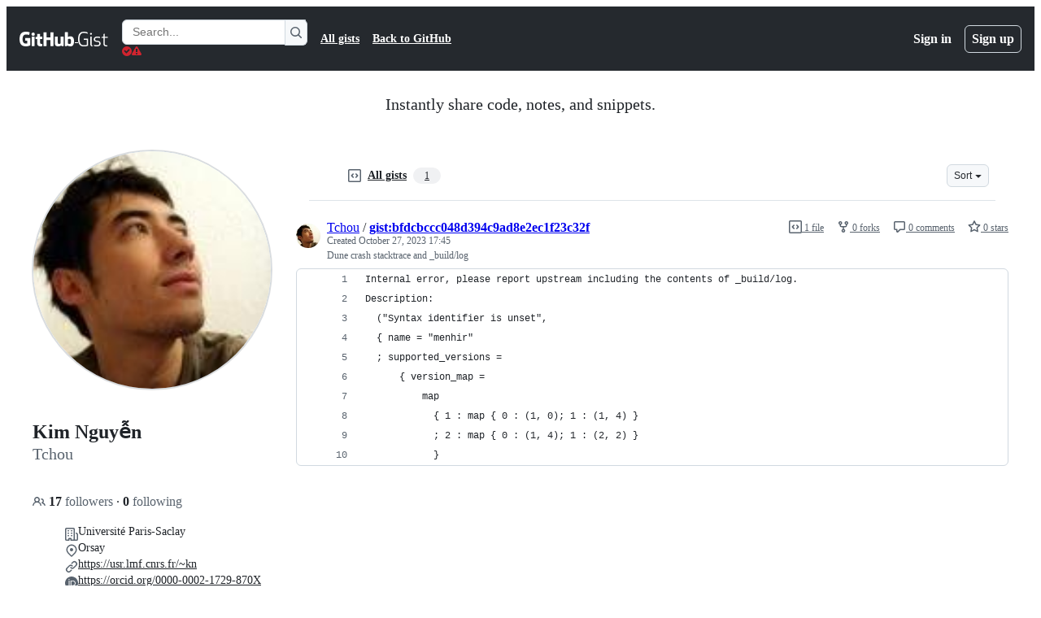

--- FILE ---
content_type: application/javascript
request_url: https://github.githubassets.com/assets/element-registry-e51576172a3b.js
body_size: 9859
content:
"use strict";(globalThis.webpackChunk_github_ui_github_ui=globalThis.webpackChunk_github_ui_github_ui||[]).push([[44487],{39595:(e,t,a)=>{let n;a.d(t,{CF:()=>u,p_:()=>q,FB:()=>p,Se:()=>A,aC:()=>j,zV:()=>$});let i=new WeakSet,r=new WeakMap;function l(e=document){if(r.has(e))return r.get(e);let t=!1,a=new MutationObserver(e=>{for(let t of e)if("attributes"===t.type&&t.target instanceof Element)c(t.target);else if("childList"===t.type&&t.addedNodes.length)for(let e of t.addedNodes)e instanceof Element&&o(e)});a.observe(e,{childList:!0,subtree:!0,attributeFilter:["data-action"]});let n={get closed(){return t},unsubscribe(){t=!0,r.delete(e),a.disconnect()}};return r.set(e,n),n}function o(e){for(let t of e.querySelectorAll("[data-action]"))c(t);e instanceof Element&&e.hasAttribute("data-action")&&c(e)}function s(e){let t=e.currentTarget;for(let a of d(t))if(e.type===a.type){let n=t.closest(a.tag);i.has(n)&&"function"==typeof n[a.method]&&n[a.method](e);let r=t.getRootNode();if(r instanceof ShadowRoot&&i.has(r.host)&&r.host.matches(a.tag)){let t=r.host;"function"==typeof t[a.method]&&t[a.method](e)}}}function*d(e){for(let t of(e.getAttribute("data-action")||"").trim().split(/\s+/)){let e=t.lastIndexOf(":"),a=Math.max(0,t.lastIndexOf("#"))||t.length;yield{type:t.slice(0,e),tag:t.slice(e+1,a),method:t.slice(a+1)||"handleEvent"}}}function c(e){for(let t of d(e))e.addEventListener(t.type,s)}function p(e,t){let a=e.tagName.toLowerCase();if(e.shadowRoot){for(let n of e.shadowRoot.querySelectorAll(`[data-target~="${a}.${t}"]`))if(!n.closest(a))return n}for(let n of e.querySelectorAll(`[data-target~="${a}.${t}"]`))if(n.closest(a)===e)return n}let b=e=>String("symbol"==typeof e?e.description:e).replace(/([A-Z]($|[a-z]))/g,"-$1").replace(/--/g,"-").replace(/^-|-$/,"").toLowerCase(),m=(e,t="property")=>{let a=b(e);if(!a.includes("-"))throw new DOMException(`${t}: ${String(e)} is not a valid ${t} name`,"SyntaxError");return a},h="attr";function u(e,t){E(e,h).add(t)}let g=new WeakSet;function P(e,t){if(g.has(e))return;g.add(e);let a=Object.getPrototypeOf(e),n=a?.constructor?.attrPrefix??"data-";for(let i of(t||(t=E(a,h)),t)){let t=e[i],a=m(`${n}${i}`),r={configurable:!0,get(){return this.getAttribute(a)||""},set(e){this.setAttribute(a,e||"")}};"number"==typeof t?r={configurable:!0,get(){return Number(this.getAttribute(a)||0)},set(e){this.setAttribute(a,e)}}:"boolean"==typeof t&&(r={configurable:!0,get(){return this.hasAttribute(a)},set(e){this.toggleAttribute(a,e)}}),Object.defineProperty(e,i,r),i in e&&!e.hasAttribute(a)&&r.set.call(e,t)}}let f=new Map,y=new Promise(e=>{"loading"!==document.readyState?e():document.addEventListener("readystatechange",()=>e(),{once:!0})}),w=new Promise(e=>{let t=new AbortController;t.signal.addEventListener("abort",()=>e());let a={once:!0,passive:!0,signal:t.signal},n=()=>t.abort();document.addEventListener("mousedown",n,a),document.addEventListener("touchstart",n,a),document.addEventListener("keydown",n,a),document.addEventListener("pointerdown",n,a)}),v={ready:()=>y,firstInteraction:()=>w,visible:e=>new Promise(t=>{let a=new IntersectionObserver(e=>{for(let n of e)if(n.isIntersecting){t(),a.disconnect();return}},{rootMargin:"0px 0px 256px 0px",threshold:.01});for(let t of document.querySelectorAll(e))a.observe(t)})},k=new WeakMap;function x(e){cancelAnimationFrame(k.get(e)||0),k.set(e,requestAnimationFrame(()=>{for(let t of f.keys()){let a=e instanceof Element&&e.matches(t)?e:e.querySelector(t);if(customElements.get(t)||a){let n=a?.getAttribute("data-load-on")||"ready",i=n in v?v[n]:v.ready;for(let e of f.get(t)||[])i(t).then(e);f.delete(t),k.delete(e)}}}))}function A(e,t){for(let[a,n]of("string"==typeof e&&t&&(e={[e]:t}),Object.entries(e)))f.has(a)||f.set(a,new Set),f.get(a).add(n);C(document)}function C(e){n||(n=new MutationObserver(e=>{if(f.size)for(let t of e)for(let e of t.addedNodes)e instanceof Element&&x(e)})),x(e),n.observe(e,{subtree:!0,childList:!0})}let S=Symbol.for("catalyst");let CatalystDelegate=class CatalystDelegate{constructor(e){const t=this,a=e.prototype.connectedCallback;e.prototype.connectedCallback=function(){t.connectedCallback(this,a)};const n=e.prototype.disconnectedCallback;e.prototype.disconnectedCallback=function(){t.disconnectedCallback(this,n)};const i=e.prototype.attributeChangedCallback;e.prototype.attributeChangedCallback=function(e,a,n){t.attributeChangedCallback(this,e,a,n,i)};let r=e.observedAttributes||[];Object.defineProperty(e,"observedAttributes",{configurable:!0,get(){return t.observedAttributes(this,r)},set(e){r=e}}),function(e){let t=e.observedAttributes||[],a=e.attrPrefix??"data-",n=e=>m(`${a}${e}`);Object.defineProperty(e,"observedAttributes",{configurable:!0,get:()=>[...E(e.prototype,h)].map(n).concat(t),set(e){t=e}})}(e),function(e){let t=b(e.name).replace(/-element$/,"");try{window.customElements.define(t,e),window[e.name]=customElements.get(t)}catch(e){if(!(e instanceof DOMException&&"NotSupportedError"===e.name))throw e}}(e)}observedAttributes(e,t){return t}connectedCallback(e,t){var a,n;for(let t of(e.toggleAttribute("data-catalyst",!0),customElements.upgrade(e),e.querySelectorAll("template[data-shadowroot]")))t.parentElement===e&&e.attachShadow({mode:"closed"===t.getAttribute("data-shadowroot")?"closed":"open"}).append(t.content.cloneNode(!0));(P(e),i.add(e),e.shadowRoot&&(o(n=e.shadowRoot),l(n)),o(e),l(e.ownerDocument),t?.call(e),e.shadowRoot)&&(o(a=e.shadowRoot),l(a),C(e.shadowRoot))}disconnectedCallback(e,t){t?.call(e)}attributeChangedCallback(e,t,a,n,i){P(e),"data-catalyst"!==t&&i&&i.call(e,t,a,n)}};function E(e,t){if(!Object.prototype.hasOwnProperty.call(e,S)){let t=e[S],a=e[S]=new Map;if(t)for(let[e,n]of t)a.set(e,new Set(n))}let a=e[S];return a.has(t)||a.set(t,new Set),a.get(t)}function j(e,t){E(e,"target").add(t),Object.defineProperty(e,t,{configurable:!0,get(){return p(this,t)}})}function $(e,t){E(e,"targets").add(t),Object.defineProperty(e,t,{configurable:!0,get(){let e=this.tagName.toLowerCase(),a=[];if(this.shadowRoot)for(let n of this.shadowRoot.querySelectorAll(`[data-targets~="${e}.${t}"]`))n.closest(e)||a.push(n);for(let n of this.querySelectorAll(`[data-targets~="${e}.${t}"]`))n.closest(e)===this&&a.push(n);return a}})}function q(e){new CatalystDelegate(e)}},54517:(e,t,a)=>{(0,a(39595).Se)({"animated-image":()=>Promise.all([a.e(7952),a.e(82075),a.e(76836)]).then(a.bind(a,76836)),"actions-caches-filter":()=>Promise.all([a.e(97068),a.e(99418),a.e(43784),a.e(17688),a.e(80189),a.e(94112),a.e(86598),a.e(1901),a.e(14891)]).then(a.bind(a,19770)),"actions-workflow-filter":()=>Promise.all([a.e(97068),a.e(99418),a.e(43784),a.e(17688),a.e(80189),a.e(94112),a.e(86598),a.e(1901),a.e(79493)]).then(a.bind(a,34108)),"actions-workflow-list":()=>a.e(18610).then(a.bind(a,18610)),"variable-value":()=>a.e(89770).then(a.bind(a,89770)),"variables-input":()=>a.e(2726).then(a.bind(a,2726)),"variables-pagination":()=>a.e(26778).then(a.bind(a,26778)),"cvss-calculator":()=>a.e(40230).then(a.bind(a,17849)),"cvss-calculator-metric":()=>a.e(2965).then(a.bind(a,2965)),"metric-selection":()=>a.e(26383).then(a.bind(a,26383)),"severity-calculator":()=>a.e(49370).then(a.bind(a,49370)),"severity-score":()=>a.e(19492).then(a.bind(a,19492)),"severity-selection":()=>Promise.all([a.e(90780),a.e(43784),a.e(69817),a.e(44800)]).then(a.bind(a,44800)),"severity-selection-next":()=>Promise.all([a.e(90780),a.e(43784),a.e(92198),a.e(64346)]).then(a.bind(a,64346)),"severity-tracking":()=>Promise.all([a.e(69681),a.e(82075),a.e(42259)]).then(a.bind(a,42259)),"webauthn-status":()=>a.e(12947).then(a.bind(a,12947)),"downgrade-dialog":()=>Promise.all([a.e(97068),a.e(56364)]).then(a.bind(a,56364)),"manage-subscription":()=>a.e(32882).then(a.bind(a,32882)),"pending-cycle-changes-component":()=>a.e(44668).then(a.bind(a,44668)),"create-branch":()=>Promise.all([a.e(15938),a.e(97582),a.e(82075),a.e(90787),a.e(23964)]).then(a.bind(a,23964)),"create-repo-from-selector":()=>a.e(61343).then(a.bind(a,61343)),"select-all":()=>a.e(34611).then(a.bind(a,34611)),"close-reason-selector":()=>a.e(21132).then(a.bind(a,98751)),"reopen-reason-selector":()=>a.e(9171).then(a.bind(a,9171)),"code-scanning-alert-filter":()=>Promise.all([a.e(3088),a.e(82216),a.e(43934),a.e(67733),a.e(90780),a.e(97068),a.e(78298),a.e(31475),a.e(99418),a.e(43784),a.e(33915),a.e(98488),a.e(17688),a.e(80189),a.e(94112),a.e(82075),a.e(59672),a.e(66483),a.e(92415),a.e(48738),a.e(86598),a.e(1901),a.e(82261)]).then(a.bind(a,65360)),"pretty-cron":()=>Promise.all([a.e(36590),a.e(66669)]).then(a.bind(a,66669)),"timeout-content":()=>a.e(2797).then(a.bind(a,2797)),"message-list":()=>a.e(4982).then(a.bind(a,4982)),"sku-list":()=>a.e(92077).then(a.bind(a,14458)),"create-button":()=>a.e(73094).then(a.bind(a,73094)),"editor-forwarder":()=>a.e(99685).then(a.bind(a,99685)),"command-palette-page":()=>Promise.all([a.e(22165),a.e(82075),a.e(79199),a.e(84858)]).then(a.bind(a,84858)),"command-palette-page-stack":()=>Promise.all([a.e(22165),a.e(82075),a.e(79199),a.e(62286)]).then(a.bind(a,62286)),"feed-post":()=>a.e(54808).then(a.bind(a,32427)),"copilot-signup-choose-plan-type":()=>a.e(60275).then(a.bind(a,60275)),"copilot-business-signup-seat-management":()=>a.e(50955).then(a.bind(a,50955)),"loading-context":()=>a.e(11421).then(a.bind(a,11421)),"portal-fragment":()=>a.e(97038).then(a.bind(a,97038)),"query-search":()=>Promise.all([a.e(97068),a.e(99418),a.e(43784),a.e(17688),a.e(80189),a.e(94112),a.e(86598),a.e(1901),a.e(54927)]).then(a.bind(a,92142)),"dependabot-alert-dismissal":()=>a.e(49916).then(a.bind(a,49916)),"dependabot-alert-load-all":()=>a.e(96701).then(a.bind(a,96701)),"dependabot-alert-row":()=>a.e(55749).then(a.bind(a,55749)),"dependabot-alert-table-header":()=>a.e(50841).then(a.bind(a,50841)),"dependabot-updates-paused":()=>a.e(33063).then(a.bind(a,33063)),"deferred-diff-lines":()=>a.e(42428).then(a.bind(a,42428)),"edit-history":()=>a.e(71527).then(a.bind(a,71527)),"conduit-profile-feed-visibility":()=>a.e(15151).then(a.bind(a,15151)),"readme-toc":()=>a.e(72981).then(a.bind(a,72981)),"delayed-loading":()=>a.e(12951).then(a.bind(a,12951)),"remote-pagination":()=>a.e(73597).then(a.bind(a,73597)),"dialog-hydro":()=>a.e(77868).then(a.bind(a,77868)),"track-view":()=>a.e(3852).then(a.bind(a,3852)),"load-versions":()=>a.e(61286).then(a.bind(a,61286)),"math-renderer":()=>Promise.all([a.e(17688),a.e(3213),a.e(32140)]).then(a.bind(a,32140)),"memex-project-picker":()=>Promise.all([a.e(65945),a.e(43024)]).then(a.bind(a,43024)),"memex-project-picker-panel":()=>Promise.all([a.e(44647),a.e(91303)]).then(a.bind(a,91303)),"memex-project-picker-interstitial":()=>a.e(29734).then(a.bind(a,29734)),"memex-project-picker-unlink":()=>a.e(46115).then(a.bind(a,46115)),"project-buttons-list":()=>a.e(45724).then(a.bind(a,45724)),"navigation-list":()=>a.e(90448).then(a.bind(a,90448)),"notification-shelf-watcher":()=>Promise.all([a.e(43784),a.e(15938),a.e(32623),a.e(82075),a.e(51519),a.e(69458)]).then(a.bind(a,69458)),"feature-request":()=>a.e(7359).then(a.bind(a,7359)),"allowed-values-input":()=>Promise.all([a.e(90780),a.e(24159)]).then(a.bind(a,24159)),"host-setup":()=>a.e(27281).then(a.bind(a,27281)),"max-value":()=>Promise.all([a.e(90780),a.e(83899)]).then(a.bind(a,83899)),"codespaces-policy-form":()=>a.e(61989).then(a.bind(a,61989)),"private-registry-form":()=>a.e(91189).then(a.bind(a,91189)),"repository-selection-input":()=>a.e(62088).then(a.bind(a,62088)),"experimental-action-menu":()=>Promise.all([a.e(97068),a.e(21832)]).then(a.bind(a,21832)),"custom-focus-group":()=>Promise.all([a.e(97068),a.e(87368)]).then(a.bind(a,87368)),"select-panel":()=>Promise.all([a.e(90780),a.e(97068),a.e(56952),a.e(59644)]).then(a.bind(a,59644)),"internal-nav-list-group":()=>a.e(5110).then(a.bind(a,5110)),"split-page-layout":()=>a.e(67380).then(a.bind(a,67380)),"toggle-switch":()=>a.e(39166).then(a.bind(a,39166)),"lazy-load-section":()=>a.e(76791).then(a.bind(a,76791)),"profile-timezone":()=>a.e(40484).then(a.bind(a,40484)),"comment-actions":()=>Promise.all([a.e(92062),a.e(82075),a.e(60198)]).then(a.bind(a,60198)),"copilot-marketing-popover":()=>a.e(20872).then(a.bind(a,20872)),"file-filter":()=>a.e(94814).then(a.bind(a,94814)),"file-tree":()=>Promise.all([a.e(34768),a.e(78112)]).then(a.bind(a,78112)),"file-tree-toggle":()=>a.e(32499).then(a.bind(a,32499)),"reactions-menu":()=>a.e(74685).then(a.bind(a,97066)),"pin-organization-repo":()=>a.e(58879).then(a.bind(a,58879)),"custom-scopes":()=>a.e(79012).then(a.bind(a,79012)),"feature-preview-auto-enroll":()=>a.e(75043).then(a.bind(a,75043)),"qbsearch-input":()=>Promise.all([a.e(7332),a.e(86608),a.e(25037),a.e(82075),a.e(59672),a.e(94643),a.e(52777),a.e(36286)]).then(a.bind(a,36286)),"alert-dismissal":()=>a.e(61821).then(a.bind(a,61821)),"preview-announcement-button":()=>a.e(97602).then(a.bind(a,97602)),"recovery-codes":()=>a.e(33710).then(a.bind(a,33710)),"project-picker":()=>Promise.all([a.e(7332),a.e(65945),a.e(82075),a.e(60764)]).then(a.bind(a,55539)),"launch-code":()=>a.e(89102).then(a.bind(a,66721)),"deferred-side-panel":()=>a.e(72552).then(a.bind(a,72552)),"notification-indicator":()=>a.e(64269).then(a.bind(a,64269)),"user-drawer-side-panel":()=>a.e(87676).then(a.bind(a,87676)),"slash-command-toolbar-button":()=>a.e(12891).then(a.bind(a,12891)),"featured-work":()=>a.e(15).then(a.bind(a,15)),"sponsors-account-switcher":()=>a.e(38579).then(a.bind(a,38579)),"adjacent-text-nodes-menu":()=>a.e(39539).then(a.bind(a,39539)),"variant-menu-item":()=>a.e(86091).then(a.bind(a,86091)),"metered-billing-settings-component":()=>a.e(10259).then(a.bind(a,10259)),"billing-transaction-component":()=>a.e(81441).then(a.bind(a,81441)),"invoice-download":()=>a.e(88129).then(a.bind(a,88129)),"payment-history":()=>a.e(73894).then(a.bind(a,73894)),"sponsorships-tabs":()=>a.e(94934).then(a.bind(a,94934)),"bundle-size-stats":()=>Promise.all([a.e(17688),a.e(29332),a.e(82075),a.e(71394)]).then(a.bind(a,19372)),"datahpc-staffbar":()=>a.e(51218).then(a.bind(a,51218)),"react-profiling-toggle":()=>Promise.all([a.e(82075),a.e(2620)]).then(a.bind(a,63885)),"react-query-devtools":()=>Promise.all([a.e(3088),a.e(82216),a.e(43934),a.e(78298),a.e(6488),a.e(82075),a.e(54682)]).then(a.bind(a,21726)),"react-staffbar":()=>Promise.all([a.e(82216),a.e(29332),a.e(64427)]).then(a.bind(a,99415)),"relay-cache-staffbar":()=>Promise.all([a.e(39525),a.e(82075),a.e(37445)]).then(a.bind(a,37445)),"soft-nav-staffbar":()=>Promise.all([a.e(82075),a.e(86190)]).then(a.bind(a,3383)),"soft-nav-staffbar-preview":()=>a.e(8078).then(a.bind(a,8078)),"stafftools-invoiced-sponsorship-payment-options":()=>a.e(47444).then(a.bind(a,47444)),"suggestions-collapsible":()=>a.e(97446).then(a.bind(a,97446)),"themed-picture":()=>a.e(20964).then(a.bind(a,20964)),"two-factor-fallback-sms-config-toggle":()=>a.e(236).then(a.bind(a,236)),"two-factor-inline-expander":()=>a.e(11433).then(a.bind(a,11433)),"actions-announceable-search-result-summary":()=>Promise.all([a.e(90780),a.e(65185)]).then(a.bind(a,65185)),"announce-live":()=>Promise.all([a.e(90780),a.e(97001)]).then(a.bind(a,97001)),"avatar-reset":()=>a.e(71311).then(a.bind(a,71311)),"billing-checkout":()=>Promise.all([a.e(43934),a.e(18207),a.e(82075),a.e(59672),a.e(40771),a.e(69528),a.e(59535),a.e(36018)]).then(a.bind(a,24400)),"billing-country-and-region-selection":()=>a.e(18653).then(a.bind(a,18653)),"business-shipping-information":()=>a.e(74222).then(a.bind(a,74222)),"business-trial-accounts-form":()=>a.e(97940).then(a.bind(a,97940)),"business-use-billing-information-for-shipping":()=>a.e(25570).then(a.bind(a,25570)),"bypass-reason-selector":()=>a.e(71764).then(a.bind(a,71764)),"change-password":()=>a.e(27262).then(a.bind(a,27262)),"codespace-share-dialog":()=>a.e(15247).then(a.bind(a,15247)),"codespaces-user-settings":()=>a.e(59702).then(a.bind(a,59702)),"cohort-widget":()=>a.e(46205).then(a.bind(a,46205)),"context-region":()=>Promise.all([a.e(48276),a.e(48421)]).then(a.bind(a,70802)),"cookie-consent-link":()=>Promise.all([a.e(69528),a.e(22809)]).then(a.bind(a,10299)),"copilot-business-settings":()=>a.e(39460).then(a.bind(a,39460)),"copilot-business-settings-toggle":()=>a.e(42671).then(a.bind(a,42671)),"copilot-comment-mention-telemetry":()=>Promise.all([a.e(3088),a.e(82216),a.e(43934),a.e(67733),a.e(90780),a.e(97068),a.e(78298),a.e(31475),a.e(99418),a.e(33915),a.e(98488),a.e(10547),a.e(82075),a.e(59672),a.e(66483),a.e(92415),a.e(48738),a.e(49274),a.e(36159)]).then(a.bind(a,10325)),"copilot-dashboard-entrypoint":()=>Promise.all([a.e(43934),a.e(40588),a.e(82075),a.e(59672),a.e(40771),a.e(3685)]).then(a.bind(a,77773)),"copilot-dashboard-no-quota":()=>Promise.all([a.e(14443),a.e(82075),a.e(39997)]).then(a.bind(a,39997)),"copilot-mentions-hint":()=>Promise.all([a.e(3088),a.e(82216),a.e(43934),a.e(67733),a.e(90780),a.e(97068),a.e(78298),a.e(31475),a.e(99418),a.e(33915),a.e(98488),a.e(82075),a.e(59672),a.e(66483),a.e(92415),a.e(48738),a.e(39945)]).then(a.bind(a,23199)),"copilot-mixed-license-orgs-list":()=>a.e(80690).then(a.bind(a,80690)),"copilot-plan-account-select":()=>a.e(44132).then(a.bind(a,44132)),"copilot-plan-select-dialog":()=>a.e(33352).then(a.bind(a,33352)),"copilot-purchase-intent-form":()=>Promise.all([a.e(69528),a.e(59535),a.e(90675)]).then(a.bind(a,79989)),"copilot-user-settings":()=>Promise.all([a.e(6951),a.e(92975)]).then(a.bind(a,92975)),"copy-project":()=>a.e(80391).then(a.bind(a,80391)),"dashboard-tab-panels":()=>a.e(86679).then(a.bind(a,86679)),"dependabot-runner-settings":()=>a.e(53903).then(a.bind(a,53903)),"dependabot-settings-toggle":()=>a.e(34756).then(a.bind(a,34756)),"deploy-key-policy-warning":()=>a.e(47165).then(a.bind(a,47165)),"discussion-spotlight-container":()=>a.e(7451).then(a.bind(a,7451)),"document-dropzone":()=>a.e(77774).then(a.bind(a,77774)),"edit-hook-secret":()=>a.e(85067).then(a.bind(a,85067)),"education-overview-component":()=>a.e(29103).then(a.bind(a,29103)),"emu-contribution-blocked-hint":()=>a.e(74822).then(a.bind(a,74822)),"expandable-role-row":()=>a.e(83070).then(a.bind(a,83070)),"experimental-action-list":()=>Promise.all([a.e(97068),a.e(62680)]).then(a.bind(a,62680)),"fgp-search":()=>a.e(28224).then(a.bind(a,28224)),"flywheel-return-to-tour":()=>a.e(46751).then(a.bind(a,46751)),"fullstory-capture":()=>Promise.all([a.e(80738),a.e(82075),a.e(69528),a.e(73868)]).then(a.bind(a,79604)),"ghcc-consent":()=>Promise.all([a.e(69528),a.e(1620)]).then(a.bind(a,46428)),"inline-security-checkup-notice":()=>a.e(39721).then(a.bind(a,39721)),"input-page-refresh":()=>a.e(84271).then(a.bind(a,84271)),"integration-agent-form":()=>a.e(37529).then(a.bind(a,37529)),"issue-create":()=>a.e(6912).then(a.bind(a,6912)),"jump-to":()=>Promise.all([a.e(97068),a.e(43784),a.e(80189),a.e(25037),a.e(82075),a.e(86598),a.e(52777),a.e(97262)]).then(a.bind(a,97262)),"licensing-apply-coupon-code":()=>a.e(68030).then(a.bind(a,68030)),"linked-sku-select":()=>a.e(62493).then(a.bind(a,62493)),"markdown-accessiblity-table":()=>a.e(50959).then(a.bind(a,50959)),"marketplace-security-compliance-trader-self-certification":()=>a.e(40320).then(a.bind(a,40320)),"microsoft-analytics":()=>Promise.all([a.e(69528),a.e(59535),a.e(79347)]).then(a.bind(a,94485)),"microsoft-analytics-event":()=>Promise.all([a.e(69528),a.e(59535),a.e(47627)]).then(a.bind(a,35181)),"query-builder":()=>Promise.all([a.e(86608),a.e(31085),a.e(82075),a.e(94643),a.e(62709)]).then(a.bind(a,62709)),"react-partial-anchor":()=>a.e(6828).then(a.bind(a,6828)),"security-analysis-dependabot-updates":()=>a.e(97513).then(a.bind(a,97513)),"security-analysis-ghas":()=>a.e(57803).then(a.bind(a,57803)),"share-button-form-submit-handler":()=>a.e(43958).then(a.bind(a,43958)),"show-dialog-on-load":()=>a.e(32420).then(a.bind(a,32420)),"sidebar-pinned-topics":()=>a.e(13583).then(a.bind(a,13583)),"signup-form":()=>a.e(13139).then(a.bind(a,13139)),"signups-marketing-consent-fields":()=>a.e(29799).then(a.bind(a,29799)),"site-header-logged-in-user-menu":()=>a.e(28197).then(a.bind(a,28197)),"stafftools-topics-table":()=>a.e(96452).then(a.bind(a,96452)),"task-component":()=>a.e(16387).then(a.bind(a,16387)),"team-sync-okta-config-form":()=>a.e(64640).then(a.bind(a,64640)),"unveil-container":()=>a.e(62799).then(a.bind(a,62799)),"updatable-content":()=>Promise.all([a.e(43784),a.e(15938),a.e(55004),a.e(51519),a.e(77784)]).then(a.bind(a,83567)),"visible-password":()=>a.e(83872).then(a.bind(a,83872)),"webauthn-get":()=>Promise.all([a.e(2403),a.e(998)]).then(a.bind(a,998)),"webauthn-subtle":()=>a.e(43420).then(a.bind(a,43420)),'react-partial[partial-name="delete-configuration-dialog"]':()=>Promise.all([a.e(3088),a.e(82216),a.e(43934),a.e(67733),a.e(90780),a.e(97068),a.e(78298),a.e(6488),a.e(31475),a.e(40746),a.e(40799),a.e(4712),a.e(82075),a.e(51380),a.e(73288),a.e(95721)]).then(a.bind(a,71403)),'react-partial[partial-name="single-sign-on-dropdown-partial"]':()=>Promise.all([a.e(3088),a.e(82216),a.e(43934),a.e(67733),a.e(90780),a.e(97068),a.e(78298),a.e(6488),a.e(31475),a.e(40746),a.e(40799),a.e(82075),a.e(51380),a.e(35325),a.e(46846)]).then(a.bind(a,17283)),'react-partial[partial-name="actions-custom-images-policy"]':()=>Promise.all([a.e(3088),a.e(82216),a.e(43934),a.e(67733),a.e(90780),a.e(97068),a.e(78298),a.e(6488),a.e(31475),a.e(40746),a.e(40799),a.e(99418),a.e(72471),a.e(55229),a.e(95768),a.e(62469),a.e(66446),a.e(82075),a.e(51380),a.e(83494),a.e(83463),a.e(87670),a.e(39360),a.e(97817)]).then(a.bind(a,58891)),'react-partial[partial-name="actions-custom-images-retention-policy"]':()=>Promise.all([a.e(3088),a.e(82216),a.e(43934),a.e(67733),a.e(90780),a.e(97068),a.e(78298),a.e(6488),a.e(31475),a.e(40746),a.e(40799),a.e(82075),a.e(51380),a.e(95676),a.e(16902)]).then(a.bind(a,71716)),'react-partial[partial-name="actions-repos-picker"]':()=>Promise.all([a.e(3088),a.e(82216),a.e(43934),a.e(67733),a.e(90780),a.e(97068),a.e(78298),a.e(6488),a.e(31475),a.e(40746),a.e(40799),a.e(99418),a.e(30587),a.e(33915),a.e(98488),a.e(40562),a.e(82075),a.e(51380),a.e(59672),a.e(83494),a.e(66483),a.e(92415),a.e(48738),a.e(82469),a.e(76955),a.e(97251),a.e(89316)]).then(a.bind(a,8317)),'react-partial[partial-name="actions-run-jobs-list"]':()=>Promise.all([a.e(3088),a.e(82216),a.e(43934),a.e(67733),a.e(90780),a.e(97068),a.e(78298),a.e(6488),a.e(31475),a.e(40746),a.e(40799),a.e(82075),a.e(51380),a.e(61896),a.e(88179)]).then(a.bind(a,42800)),'react-partial[partial-name="actions-secrets-variables-list"]':()=>Promise.all([a.e(3088),a.e(82216),a.e(43934),a.e(67733),a.e(90780),a.e(97068),a.e(78298),a.e(6488),a.e(31475),a.e(40746),a.e(40799),a.e(4712),a.e(70191),a.e(48287),a.e(82075),a.e(51380),a.e(90726),a.e(95294)]).then(a.bind(a,94689)),'react-partial[partial-name="actions-survey"]':()=>Promise.all([a.e(3088),a.e(82216),a.e(43934),a.e(67733),a.e(90780),a.e(97068),a.e(78298),a.e(6488),a.e(31475),a.e(40746),a.e(40799),a.e(82075),a.e(51380),a.e(3951),a.e(65404)]).then(a.bind(a,95177)),'react-partial[partial-name="appearance-settings-page"]':()=>Promise.all([a.e(3088),a.e(82216),a.e(43934),a.e(67733),a.e(90780),a.e(97068),a.e(78298),a.e(6488),a.e(31475),a.e(40746),a.e(40799),a.e(82075),a.e(51380),a.e(95548),a.e(94692)]).then(a.bind(a,6063)),'react-partial[partial-name="appearance-settings"]':()=>Promise.all([a.e(3088),a.e(82216),a.e(43934),a.e(67733),a.e(90780),a.e(97068),a.e(78298),a.e(6488),a.e(31475),a.e(40746),a.e(40799),a.e(82075),a.e(51380),a.e(95548),a.e(67216)]).then(a.bind(a,51943)),'react-partial[partial-name="automated-review-comment-actions"]':()=>Promise.all([a.e(3088),a.e(82216),a.e(43934),a.e(67733),a.e(90780),a.e(97068),a.e(78298),a.e(6488),a.e(31475),a.e(40746),a.e(40799),a.e(82075),a.e(51380),a.e(59672),a.e(83403),a.e(48221)]).then(a.bind(a,67573)),'react-partial[partial-name="automated-review-comment"]':()=>Promise.all([a.e(3088),a.e(82216),a.e(43934),a.e(67733),a.e(90780),a.e(97068),a.e(78298),a.e(6488),a.e(31475),a.e(40746),a.e(40799),a.e(99418),a.e(30587),a.e(72471),a.e(4712),a.e(55229),a.e(33915),a.e(95768),a.e(51220),a.e(28546),a.e(40420),a.e(67602),a.e(26744),a.e(57026),a.e(18312),a.e(24774),a.e(95767),a.e(45786),a.e(50517),a.e(59672),a.e(83494),a.e(83463),a.e(40771),a.e(66990),a.e(29665),a.e(4817),a.e(91232),a.e(37294),a.e(2635),a.e(30721),a.e(99808),a.e(52302),a.e(81171),a.e(67071),a.e(22116),a.e(7444),a.e(5280),a.e(79125),a.e(96685),a.e(9779)]).then(a.bind(a,32533)),'react-partial[partial-name="browser-geo-location"]':()=>Promise.all([a.e(3088),a.e(82216),a.e(43934),a.e(67733),a.e(90780),a.e(97068),a.e(78298),a.e(6488),a.e(31475),a.e(40746),a.e(40799),a.e(82075),a.e(51380),a.e(11162),a.e(90920)]).then(a.bind(a,46934)),'react-partial[partial-name="code-scanning-assignees-section"]':()=>Promise.all([a.e(3088),a.e(82216),a.e(43934),a.e(67733),a.e(90780),a.e(97068),a.e(78298),a.e(6488),a.e(31475),a.e(40746),a.e(40799),a.e(30587),a.e(21710),a.e(82075),a.e(51380),a.e(59672),a.e(83494),a.e(86391),a.e(37628)]).then(a.bind(a,58366)),'react-partial[partial-name="code-scanning-development-section"]':()=>Promise.all([a.e(3088),a.e(82216),a.e(43934),a.e(67733),a.e(90780),a.e(97068),a.e(78298),a.e(6488),a.e(31475),a.e(40746),a.e(40799),a.e(30587),a.e(4712),a.e(51220),a.e(49440),a.e(61445),a.e(82075),a.e(51380),a.e(59672),a.e(83494),a.e(66990),a.e(86391),a.e(24312),a.e(12619),a.e(97927)]).then(a.bind(a,18081)),'react-partial[partial-name="code-scanning-tracking-section"]':()=>Promise.all([a.e(3088),a.e(82216),a.e(43934),a.e(67733),a.e(90780),a.e(97068),a.e(78298),a.e(6488),a.e(31475),a.e(40746),a.e(40799),a.e(99418),a.e(30587),a.e(72471),a.e(4712),a.e(55229),a.e(33915),a.e(95768),a.e(51220),a.e(28546),a.e(40420),a.e(67602),a.e(26744),a.e(57026),a.e(18312),a.e(24774),a.e(95767),a.e(45786),a.e(70254),a.e(59672),a.e(83494),a.e(83463),a.e(40771),a.e(66990),a.e(29665),a.e(4817),a.e(91232),a.e(37294),a.e(2635),a.e(30721),a.e(99808),a.e(52302),a.e(81171),a.e(67071),a.e(22116),a.e(7444),a.e(71145),a.e(91491)]).then(a.bind(a,95718)),'react-partial[partial-name="codespaces-business-enablement"]':()=>Promise.all([a.e(3088),a.e(82216),a.e(43934),a.e(67733),a.e(90780),a.e(97068),a.e(78298),a.e(6488),a.e(31475),a.e(40746),a.e(40799),a.e(82075),a.e(51380),a.e(59672),a.e(1556),a.e(21859)]).then(a.bind(a,85516)),'react-partial[partial-name="codespaces-organization-ownership-setting"]':()=>Promise.all([a.e(3088),a.e(82216),a.e(43934),a.e(67733),a.e(90780),a.e(97068),a.e(78298),a.e(6488),a.e(31475),a.e(40746),a.e(40799),a.e(82075),a.e(51380),a.e(10383),a.e(85733)]).then(a.bind(a,43561)),'react-partial[partial-name="codespaces-policy-name-input"]':()=>Promise.all([a.e(3088),a.e(82216),a.e(43934),a.e(67733),a.e(90780),a.e(97068),a.e(78298),a.e(6488),a.e(31475),a.e(40746),a.e(40799),a.e(82075),a.e(51380),a.e(99996)]).then(a.bind(a,93298)),'react-partial[partial-name="codespaces-survey"]':()=>Promise.all([a.e(3088),a.e(82216),a.e(43934),a.e(67733),a.e(90780),a.e(97068),a.e(78298),a.e(6488),a.e(31475),a.e(40746),a.e(40799),a.e(82075),a.e(51380),a.e(48552),a.e(9389)]).then(a.bind(a,69648)),'react-partial[partial-name="consent-experience"]':()=>Promise.all([a.e(3088),a.e(82216),a.e(43934),a.e(67733),a.e(90780),a.e(97068),a.e(78298),a.e(6488),a.e(31475),a.e(40746),a.e(40799),a.e(82075),a.e(51380),a.e(31745),a.e(6315)]).then(a.bind(a,6375)),'react-partial[partial-name="copilot-actions-chat-button"]':()=>Promise.all([a.e(3088),a.e(82216),a.e(43934),a.e(67733),a.e(90780),a.e(97068),a.e(78298),a.e(6488),a.e(31475),a.e(40746),a.e(40799),a.e(82075),a.e(51380),a.e(59672),a.e(40771),a.e(31140),a.e(79326)]).then(a.bind(a,14012)),'react-partial[partial-name="copilot-activation-progress-bar"]':()=>Promise.all([a.e(3088),a.e(82216),a.e(43934),a.e(67733),a.e(90780),a.e(97068),a.e(78298),a.e(6488),a.e(31475),a.e(40746),a.e(40799),a.e(43862),a.e(82075),a.e(51380),a.e(40098),a.e(44483)]).then(a.bind(a,74158)),'react-partial[partial-name="copilot-apply-changes-button"]':()=>Promise.all([a.e(3088),a.e(82216),a.e(43934),a.e(67733),a.e(90780),a.e(97068),a.e(78298),a.e(6488),a.e(31475),a.e(40746),a.e(40799),a.e(99418),a.e(33915),a.e(98488),a.e(10547),a.e(82075),a.e(51380),a.e(59672),a.e(66483),a.e(92415),a.e(48738),a.e(49274),a.e(29308)]).then(a.bind(a,77705)),'react-partial[partial-name="copilot-assisted-review-upsell"]':()=>Promise.all([a.e(3088),a.e(82216),a.e(43934),a.e(67733),a.e(90780),a.e(97068),a.e(78298),a.e(6488),a.e(31475),a.e(40746),a.e(40799),a.e(82075),a.e(51380),a.e(19749),a.e(28970)]).then(a.bind(a,59899)),'react-partial[partial-name="copilot-byok-enterprise-settings"]':()=>Promise.all([a.e(3088),a.e(82216),a.e(43934),a.e(67733),a.e(90780),a.e(97068),a.e(78298),a.e(6488),a.e(31475),a.e(40746),a.e(40799),a.e(30587),a.e(72009),a.e(67779),a.e(82075),a.e(51380),a.e(62515),a.e(71972),a.e(73990)]).then(a.bind(a,1564)),'react-partial[partial-name="copilot-chat-input-partial"]':()=>Promise.all([a.e(3088),a.e(82216),a.e(43934),a.e(67733),a.e(62094),a.e(90780),a.e(97068),a.e(78298),a.e(6488),a.e(31475),a.e(40746),a.e(40799),a.e(99418),a.e(30587),a.e(72471),a.e(4712),a.e(55229),a.e(33915),a.e(95768),a.e(51220),a.e(62469),a.e(28546),a.e(98488),a.e(40420),a.e(67602),a.e(26744),a.e(57026),a.e(18312),a.e(24774),a.e(95767),a.e(15874),a.e(45230),a.e(5853),a.e(16007),a.e(50517),a.e(20382),a.e(60023),a.e(63687),a.e(33335),a.e(36511),a.e(72669),a.e(59672),a.e(83494),a.e(83463),a.e(40771),a.e(87670),a.e(66990),a.e(39360),a.e(66483),a.e(29665),a.e(4817),a.e(91232),a.e(37294),a.e(2635),a.e(30721),a.e(99808),a.e(52302),a.e(81171),a.e(67071),a.e(67129),a.e(22116),a.e(7444),a.e(50414),a.e(5280),a.e(34522),a.e(6623),a.e(44185),a.e(79125),a.e(66055),a.e(34985),a.e(5517),a.e(53432),a.e(25941),a.e(19829),a.e(52910),a.e(24356)]).then(a.bind(a,54787)),'react-partial[partial-name="copilot-chat"]':()=>Promise.all([a.e(3088),a.e(82216),a.e(43934),a.e(67733),a.e(90780),a.e(97068),a.e(78298),a.e(6488),a.e(31475),a.e(40746),a.e(40799),a.e(99418),a.e(30587),a.e(4712),a.e(51220),a.e(28546),a.e(40420),a.e(67602),a.e(26744),a.e(57026),a.e(18312),a.e(24774),a.e(15874),a.e(45230),a.e(5853),a.e(16007),a.e(63687),a.e(10856),a.e(89675),a.e(59672),a.e(83494),a.e(40771),a.e(66990),a.e(29665),a.e(4817),a.e(91232),a.e(37294),a.e(2635),a.e(30721),a.e(99808),a.e(52302),a.e(81171),a.e(67129),a.e(34522),a.e(11468),a.e(45414),a.e(47339),a.e(78087),a.e(72116),a.e(74667)]).then(a.bind(a,8290)),'react-partial[partial-name="copilot-code-chat"]':()=>Promise.all([a.e(3088),a.e(82216),a.e(43934),a.e(67733),a.e(90780),a.e(97068),a.e(78298),a.e(6488),a.e(31475),a.e(40746),a.e(40799),a.e(82075),a.e(51380),a.e(59672),a.e(40771),a.e(14128),a.e(71085)]).then(a.bind(a,67016)),'react-partial[partial-name="copilot-code-guideline-review-comment"]':()=>Promise.all([a.e(3088),a.e(82216),a.e(43934),a.e(67733),a.e(90780),a.e(97068),a.e(78298),a.e(6488),a.e(31475),a.e(40746),a.e(40799),a.e(82075),a.e(51380),a.e(19976),a.e(93628),a.e(24756)]).then(a.bind(a,24028)),'react-partial[partial-name="copilot-code-guidelines-playground"]':()=>Promise.all([a.e(3088),a.e(82216),a.e(43934),a.e(67733),a.e(90780),a.e(97068),a.e(78298),a.e(6488),a.e(31475),a.e(40746),a.e(40799),a.e(82075),a.e(51380),a.e(59672),a.e(40771),a.e(92617),a.e(99300)]).then(a.bind(a,52933)),'react-partial[partial-name="copilot-code-review-feedback"]':()=>Promise.all([a.e(3088),a.e(82216),a.e(43934),a.e(67733),a.e(90780),a.e(97068),a.e(78298),a.e(6488),a.e(31475),a.e(40746),a.e(40799),a.e(82075),a.e(51380),a.e(15310),a.e(28773)]).then(a.bind(a,65770)),'react-partial[partial-name="copilot-code-review-upsell"]':()=>Promise.all([a.e(3088),a.e(82216),a.e(43934),a.e(67733),a.e(90780),a.e(97068),a.e(78298),a.e(6488),a.e(31475),a.e(40746),a.e(40799),a.e(82075),a.e(51380),a.e(80737),a.e(73575)]).then(a.bind(a,65447)),'react-partial[partial-name="copilot-content-exclusion"]':()=>Promise.all([a.e(3088),a.e(82216),a.e(43934),a.e(67733),a.e(90780),a.e(97068),a.e(78298),a.e(6488),a.e(31475),a.e(40746),a.e(40799),a.e(4712),a.e(82075),a.e(51380),a.e(59672),a.e(92742),a.e(60741),a.e(85243)]).then(a.bind(a,80834)),'react-partial[partial-name="copilot-generate-pull-title"]':()=>Promise.all([a.e(3088),a.e(82216),a.e(43934),a.e(67733),a.e(90780),a.e(97068),a.e(78298),a.e(6488),a.e(31475),a.e(40746),a.e(40799),a.e(30587),a.e(82075),a.e(51380),a.e(59672),a.e(40771),a.e(5053),a.e(60229)]).then(a.bind(a,61571)),'react-partial[partial-name="copilot-immersive-embedded"]':()=>Promise.all([a.e(3088),a.e(82216),a.e(43934),a.e(67733),a.e(62094),a.e(90780),a.e(97068),a.e(78298),a.e(6488),a.e(31475),a.e(40746),a.e(40799),a.e(99418),a.e(30587),a.e(72471),a.e(4712),a.e(55229),a.e(33915),a.e(95768),a.e(51220),a.e(62469),a.e(28546),a.e(98488),a.e(40420),a.e(67602),a.e(26744),a.e(57026),a.e(18312),a.e(24774),a.e(95767),a.e(55368),a.e(15874),a.e(45230),a.e(5853),a.e(16007),a.e(50517),a.e(43862),a.e(20382),a.e(60023),a.e(63687),a.e(33335),a.e(79018),a.e(36511),a.e(72669),a.e(36349),a.e(59672),a.e(83494),a.e(83463),a.e(40771),a.e(87670),a.e(66990),a.e(39360),a.e(66483),a.e(29665),a.e(4817),a.e(91232),a.e(37294),a.e(2635),a.e(30721),a.e(99808),a.e(52302),a.e(81171),a.e(67071),a.e(67129),a.e(22116),a.e(7444),a.e(50414),a.e(5280),a.e(34522),a.e(6623),a.e(44185),a.e(79125),a.e(66055),a.e(34985),a.e(11468),a.e(5517),a.e(53432),a.e(25941),a.e(33721),a.e(45414),a.e(19829),a.e(8939),a.e(6256),a.e(13988),a.e(67634),a.e(59397)]).then(a.bind(a,53521)),'react-partial[partial-name="copilot-markdown-toolbar-button"]':()=>Promise.all([a.e(3088),a.e(82216),a.e(43934),a.e(67733),a.e(90780),a.e(97068),a.e(78298),a.e(6488),a.e(31475),a.e(40746),a.e(40799),a.e(99418),a.e(33915),a.e(98488),a.e(32928),a.e(82075),a.e(51380),a.e(59672),a.e(66483),a.e(92415),a.e(48738),a.e(75722),a.e(55485)]).then(a.bind(a,63965)),'react-partial[partial-name="copilot-model-settings"]':()=>Promise.all([a.e(3088),a.e(82216),a.e(43934),a.e(67733),a.e(90780),a.e(97068),a.e(78298),a.e(6488),a.e(31475),a.e(40746),a.e(40799),a.e(30587),a.e(82075),a.e(51380),a.e(83337),a.e(47862),a.e(62482)]).then(a.bind(a,30347)),'react-partial[partial-name="copilot-progress-indicator"]':()=>Promise.all([a.e(3088),a.e(82216),a.e(43934),a.e(67733),a.e(90780),a.e(97068),a.e(78298),a.e(6488),a.e(31475),a.e(40746),a.e(40799),a.e(82075),a.e(51380),a.e(14148)]).then(a.bind(a,30358)),'react-partial[partial-name="copilot-quota-usage"]':()=>Promise.all([a.e(3088),a.e(82216),a.e(43934),a.e(67733),a.e(90780),a.e(97068),a.e(78298),a.e(6488),a.e(31475),a.e(40746),a.e(40799),a.e(82075),a.e(51380),a.e(50757)]).then(a.bind(a,22896)),'react-partial[partial-name="copilot-summary-banner"]':()=>Promise.all([a.e(3088),a.e(82216),a.e(43934),a.e(67733),a.e(90780),a.e(97068),a.e(78298),a.e(6488),a.e(31475),a.e(40746),a.e(40799),a.e(82075),a.e(51380),a.e(31966),a.e(4494)]).then(a.bind(a,88026)),'react-partial[partial-name="copilot-survey"]':()=>Promise.all([a.e(3088),a.e(82216),a.e(43934),a.e(67733),a.e(90780),a.e(97068),a.e(78298),a.e(6488),a.e(31475),a.e(40746),a.e(40799),a.e(82075),a.e(51380),a.e(86532),a.e(57431)]).then(a.bind(a,72892)),'react-partial[partial-name="copilot-swe-agent-repos-picker"]':()=>Promise.all([a.e(3088),a.e(82216),a.e(43934),a.e(67733),a.e(90780),a.e(97068),a.e(78298),a.e(6488),a.e(31475),a.e(40746),a.e(40799),a.e(99418),a.e(30587),a.e(33915),a.e(98488),a.e(40562),a.e(82075),a.e(51380),a.e(59672),a.e(83494),a.e(66483),a.e(92415),a.e(48738),a.e(82469),a.e(76955),a.e(21403)]).then(a.bind(a,99302)),'react-partial[partial-name="copilot-swe-agent-third-party-agent-picker"]':()=>Promise.all([a.e(3088),a.e(82216),a.e(43934),a.e(67733),a.e(90780),a.e(97068),a.e(78298),a.e(6488),a.e(31475),a.e(40746),a.e(40799),a.e(82075),a.e(51380),a.e(15297),a.e(75134)]).then(a.bind(a,10599)),'react-partial[partial-name="copilot-user-checklist"]':()=>Promise.all([a.e(3088),a.e(82216),a.e(43934),a.e(67733),a.e(90780),a.e(97068),a.e(78298),a.e(6488),a.e(31475),a.e(40746),a.e(40799),a.e(82075),a.e(51380),a.e(59672),a.e(40771),a.e(23585),a.e(62280),a.e(59195)]).then(a.bind(a,62631)),'react-partial[partial-name="create-branch-button"]':()=>Promise.all([a.e(3088),a.e(82216),a.e(43934),a.e(67733),a.e(90780),a.e(97068),a.e(78298),a.e(6488),a.e(31475),a.e(40746),a.e(40799),a.e(99418),a.e(51220),a.e(28546),a.e(82075),a.e(51380),a.e(59672),a.e(66990),a.e(40235),a.e(26177),a.e(13398)]).then(a.bind(a,49732)),'react-partial[partial-name="create-branch-dialog"]':()=>Promise.all([a.e(3088),a.e(82216),a.e(43934),a.e(67733),a.e(90780),a.e(97068),a.e(78298),a.e(6488),a.e(31475),a.e(40746),a.e(40799),a.e(51220),a.e(49440),a.e(82075),a.e(51380),a.e(59672),a.e(66990),a.e(24312),a.e(28974)]).then(a.bind(a,81757)),'react-partial[partial-name="custom-copilot-code-review-comment"]':()=>Promise.all([a.e(3088),a.e(82216),a.e(43934),a.e(67733),a.e(90780),a.e(97068),a.e(78298),a.e(6488),a.e(31475),a.e(40746),a.e(40799),a.e(82075),a.e(51380),a.e(76413)]).then(a.bind(a,57307)),'react-partial[partial-name="custom-signup-content-manager"]':()=>Promise.all([a.e(3088),a.e(82216),a.e(43934),a.e(67733),a.e(90780),a.e(97068),a.e(78298),a.e(6488),a.e(31475),a.e(40746),a.e(40799),a.e(82075),a.e(51380),a.e(64492)]).then(a.bind(a,5329)),'react-partial[partial-name="custom-signup-content"]':()=>Promise.all([a.e(3088),a.e(82216),a.e(43934),a.e(67733),a.e(90780),a.e(97068),a.e(78298),a.e(6488),a.e(31475),a.e(40746),a.e(40799),a.e(55368),a.e(45871),a.e(82075),a.e(51380),a.e(36645),a.e(79222)]).then(a.bind(a,39771)),'react-partial[partial-name="dashboard-lists"]':()=>Promise.all([a.e(3088),a.e(82216),a.e(43934),a.e(67733),a.e(62094),a.e(90780),a.e(97068),a.e(78298),a.e(6488),a.e(31475),a.e(40746),a.e(40799),a.e(99418),a.e(30587),a.e(72471),a.e(4712),a.e(55229),a.e(95768),a.e(51220),a.e(62469),a.e(28546),a.e(40420),a.e(67602),a.e(26744),a.e(57026),a.e(45786),a.e(83156),a.e(82075),a.e(51380),a.e(59672),a.e(83494),a.e(83463),a.e(40771),a.e(87670),a.e(66990),a.e(39360),a.e(29665),a.e(4817),a.e(91232),a.e(37294),a.e(2635),a.e(99808),a.e(52302),a.e(34133),a.e(3728)]).then(a.bind(a,78599)),'react-partial[partial-name="dashboard-repositories"]':()=>Promise.all([a.e(3088),a.e(82216),a.e(43934),a.e(67733),a.e(62094),a.e(90780),a.e(97068),a.e(78298),a.e(6488),a.e(31475),a.e(40746),a.e(40799),a.e(99418),a.e(30587),a.e(33915),a.e(98488),a.e(45786),a.e(28835),a.e(82075),a.e(51380),a.e(59672),a.e(83494),a.e(66483),a.e(92415),a.e(48738),a.e(82469),a.e(76161),a.e(49953),a.e(79989)]).then(a.bind(a,40301)),'react-partial[partial-name="date-picker-partial"]':()=>Promise.all([a.e(3088),a.e(82216),a.e(43934),a.e(67733),a.e(90780),a.e(97068),a.e(78298),a.e(6488),a.e(31475),a.e(40746),a.e(40799),a.e(82075),a.e(51380),a.e(37415)]).then(a.bind(a,74924)),'react-partial[partial-name="date-time-settings"]':()=>Promise.all([a.e(3088),a.e(82216),a.e(43934),a.e(67733),a.e(90780),a.e(97068),a.e(78298),a.e(6488),a.e(31475),a.e(40746),a.e(40799),a.e(82075),a.e(51380),a.e(27388),a.e(4048)]).then(a.bind(a,73380)),'react-partial[partial-name="demo-repo-tour"]':()=>Promise.all([a.e(3088),a.e(82216),a.e(43934),a.e(67733),a.e(90780),a.e(97068),a.e(78298),a.e(6488),a.e(31475),a.e(40746),a.e(40799),a.e(82075),a.e(51380),a.e(69647),a.e(17)]).then(a.bind(a,90356)),'react-partial[partial-name="dependabot-repository-access-org-settings"]':()=>Promise.all([a.e(3088),a.e(82216),a.e(43934),a.e(67733),a.e(90780),a.e(97068),a.e(78298),a.e(6488),a.e(31475),a.e(40746),a.e(40799),a.e(99418),a.e(30587),a.e(33915),a.e(98488),a.e(40562),a.e(82075),a.e(51380),a.e(59672),a.e(83494),a.e(66483),a.e(92415),a.e(48738),a.e(82469),a.e(76955),a.e(9532),a.e(40311)]).then(a.bind(a,92388)),'react-partial[partial-name="education-schools-auto-complete"]':()=>Promise.all([a.e(3088),a.e(82216),a.e(43934),a.e(67733),a.e(90780),a.e(97068),a.e(78298),a.e(6488),a.e(31475),a.e(40746),a.e(40799),a.e(82075),a.e(51380),a.e(61541),a.e(45338)]).then(a.bind(a,83059)),'react-partial[partial-name="email-subscription-form"]':()=>Promise.all([a.e(3088),a.e(82216),a.e(43934),a.e(67733),a.e(90780),a.e(97068),a.e(78298),a.e(6488),a.e(31475),a.e(40746),a.e(40799),a.e(82075),a.e(51380),a.e(59672),a.e(91804),a.e(57293)]).then(a.bind(a,6422)),'react-partial[partial-name="enterprise-team"]':()=>Promise.all([a.e(3088),a.e(82216),a.e(43934),a.e(67733),a.e(90780),a.e(97068),a.e(78298),a.e(6488),a.e(31475),a.e(40746),a.e(40799),a.e(82075),a.e(51380),a.e(59672),a.e(15533),a.e(76949)]).then(a.bind(a,73295)),'react-partial[partial-name="enterprise-teams-table-view"]':()=>Promise.all([a.e(3088),a.e(82216),a.e(43934),a.e(67733),a.e(90780),a.e(97068),a.e(78298),a.e(6488),a.e(31475),a.e(40746),a.e(40799),a.e(82075),a.e(51380),a.e(18957),a.e(8971)]).then(a.bind(a,87639)),'react-partial[partial-name="external-group-team-mismatch-widget"]':()=>Promise.all([a.e(3088),a.e(82216),a.e(43934),a.e(67733),a.e(90780),a.e(97068),a.e(78298),a.e(6488),a.e(31475),a.e(40746),a.e(40799),a.e(82075),a.e(51380),a.e(47667),a.e(22225)]).then(a.bind(a,62021)),'react-partial[partial-name="fix-workflow-button"]':()=>Promise.all([a.e(3088),a.e(82216),a.e(43934),a.e(67733),a.e(90780),a.e(97068),a.e(78298),a.e(6488),a.e(31475),a.e(40746),a.e(40799),a.e(99418),a.e(30587),a.e(72471),a.e(4712),a.e(55229),a.e(95768),a.e(51220),a.e(62469),a.e(28546),a.e(40420),a.e(67602),a.e(26744),a.e(57026),a.e(18312),a.e(72796),a.e(41740),a.e(82075),a.e(51380),a.e(59672),a.e(83494),a.e(83463),a.e(40771),a.e(87670),a.e(66990),a.e(39360),a.e(29665),a.e(4817),a.e(91232),a.e(37294),a.e(2635),a.e(30721),a.e(99808),a.e(52302),a.e(81171),a.e(67071),a.e(67129),a.e(50414),a.e(60732),a.e(15246),a.e(94966)]).then(a.bind(a,92320)),'react-partial[partial-name="getting-started-todo-list"]':()=>Promise.all([a.e(3088),a.e(82216),a.e(43934),a.e(67733),a.e(90780),a.e(97068),a.e(78298),a.e(6488),a.e(31475),a.e(40746),a.e(40799),a.e(82075),a.e(51380),a.e(34105),a.e(59450)]).then(a.bind(a,92755)),'react-partial[partial-name="global-agents-menu"]':()=>Promise.all([a.e(3088),a.e(82216),a.e(43934),a.e(67733),a.e(90780),a.e(97068),a.e(78298),a.e(6488),a.e(31475),a.e(40746),a.e(40799),a.e(99418),a.e(30587),a.e(72471),a.e(4712),a.e(55229),a.e(95768),a.e(51220),a.e(62469),a.e(28546),a.e(40420),a.e(67602),a.e(26744),a.e(57026),a.e(18312),a.e(72796),a.e(19359),a.e(82075),a.e(51380),a.e(59672),a.e(83494),a.e(83463),a.e(40771),a.e(87670),a.e(66990),a.e(39360),a.e(29665),a.e(4817),a.e(91232),a.e(37294),a.e(2635),a.e(30721),a.e(99808),a.e(52302),a.e(81171),a.e(67071),a.e(67129),a.e(50414),a.e(60732),a.e(42732),a.e(72560)]).then(a.bind(a,42042)),'react-partial[partial-name="global-copilot-menu"]':()=>Promise.all([a.e(3088),a.e(82216),a.e(43934),a.e(67733),a.e(90780),a.e(97068),a.e(78298),a.e(6488),a.e(31475),a.e(40746),a.e(40799),a.e(30587),a.e(82075),a.e(51380),a.e(59672),a.e(83494),a.e(40771),a.e(5091),a.e(1650)]).then(a.bind(a,81866)),'react-partial[partial-name="global-create-menu"]':()=>Promise.all([a.e(3088),a.e(82216),a.e(43934),a.e(67733),a.e(90780),a.e(97068),a.e(78298),a.e(6488),a.e(31475),a.e(40746),a.e(40799),a.e(82075),a.e(51380),a.e(25519),a.e(24388),a.e(16702)]).then(a.bind(a,73050)),'react-partial[partial-name="global-nav-bar"]':()=>Promise.all([a.e(3088),a.e(82216),a.e(43934),a.e(67733),a.e(62094),a.e(90780),a.e(97068),a.e(78298),a.e(6488),a.e(31475),a.e(40746),a.e(40799),a.e(30587),a.e(28546),a.e(45786),a.e(82075),a.e(51380),a.e(59672),a.e(83494),a.e(40771),a.e(40235),a.e(86391),a.e(34985),a.e(76161),a.e(25519),a.e(77270),a.e(4717)]).then(a.bind(a,39638)),'react-partial[partial-name="global-nav-menu"]':()=>Promise.all([a.e(3088),a.e(82216),a.e(43934),a.e(67733),a.e(62094),a.e(90780),a.e(97068),a.e(78298),a.e(6488),a.e(31475),a.e(40746),a.e(40799),a.e(99418),a.e(30587),a.e(33915),a.e(98488),a.e(45786),a.e(28835),a.e(82075),a.e(51380),a.e(59672),a.e(83494),a.e(66483),a.e(92415),a.e(48738),a.e(82469),a.e(76161),a.e(49953),a.e(48714),a.e(86427)]).then(a.bind(a,73876)),'react-partial[partial-name="global-sso-banner"]':()=>Promise.all([a.e(3088),a.e(82216),a.e(43934),a.e(67733),a.e(90780),a.e(97068),a.e(78298),a.e(6488),a.e(31475),a.e(40746),a.e(40799),a.e(82075),a.e(51380),a.e(16070),a.e(98432),a.e(72966)]).then(a.bind(a,17337)),'react-partial[partial-name="global-user-nav-drawer"]':()=>Promise.all([a.e(3088),a.e(82216),a.e(43934),a.e(67733),a.e(90780),a.e(97068),a.e(78298),a.e(6488),a.e(31475),a.e(40746),a.e(40799),a.e(99418),a.e(30587),a.e(82075),a.e(51380),a.e(16070),a.e(39397),a.e(67242),a.e(71699)]).then(a.bind(a,79473)),'react-partial[partial-name="growth-banner-partial"]':()=>Promise.all([a.e(3088),a.e(82216),a.e(43934),a.e(67733),a.e(90780),a.e(97068),a.e(78298),a.e(6488),a.e(31475),a.e(40746),a.e(40799),a.e(82075),a.e(51380),a.e(75465),a.e(73560)]).then(a.bind(a,1351)),'react-partial[partial-name="insights-sidenav-partial"]':()=>Promise.all([a.e(3088),a.e(82216),a.e(43934),a.e(67733),a.e(90780),a.e(97068),a.e(78298),a.e(6488),a.e(31475),a.e(40746),a.e(40799),a.e(82075),a.e(51380),a.e(23264)]).then(a.bind(a,99823)),'react-partial[partial-name="integration-permission-selector"]':()=>Promise.all([a.e(3088),a.e(82216),a.e(43934),a.e(67733),a.e(90780),a.e(97068),a.e(78298),a.e(6488),a.e(31475),a.e(40746),a.e(40799),a.e(99418),a.e(72471),a.e(55229),a.e(95768),a.e(62469),a.e(44065),a.e(82075),a.e(51380),a.e(83494),a.e(83463),a.e(87670),a.e(39360),a.e(72890),a.e(26494),a.e(26660)]).then(a.bind(a,55168)),'react-partial[partial-name="internal-api-insights"]':()=>Promise.all([a.e(3088),a.e(82216),a.e(43934),a.e(67733),a.e(90780),a.e(97068),a.e(78298),a.e(6488),a.e(31475),a.e(40746),a.e(40799),a.e(82075),a.e(51380),a.e(8481),a.e(2090)]).then(a.bind(a,36331)),'react-partial[partial-name="keyboard-shortcuts-dialog"]':()=>Promise.all([a.e(3088),a.e(82216),a.e(43934),a.e(67733),a.e(90780),a.e(97068),a.e(78298),a.e(6488),a.e(31475),a.e(40746),a.e(40799),a.e(82075),a.e(51380),a.e(83494),a.e(86829),a.e(14814)]).then(a.bind(a,90899)),'react-partial[partial-name="launch-code"]':()=>Promise.all([a.e(3088),a.e(82216),a.e(43934),a.e(67733),a.e(90780),a.e(97068),a.e(78298),a.e(6488),a.e(31475),a.e(40746),a.e(40799),a.e(55368),a.e(82075),a.e(51380),a.e(49728),a.e(87861)]).then(a.bind(a,79862)),'react-partial[partial-name="licensify-licenses"]':()=>Promise.all([a.e(3088),a.e(82216),a.e(43934),a.e(67733),a.e(90780),a.e(97068),a.e(78298),a.e(6488),a.e(31475),a.e(40746),a.e(40799),a.e(99418),a.e(72471),a.e(55229),a.e(95768),a.e(62469),a.e(44065),a.e(82075),a.e(51380),a.e(83494),a.e(83463),a.e(87670),a.e(39360),a.e(72890),a.e(29184),a.e(51387)]).then(a.bind(a,51142)),'react-partial[partial-name="licensing-advanced-security-overview"]':()=>Promise.all([a.e(3088),a.e(82216),a.e(43934),a.e(67733),a.e(90780),a.e(97068),a.e(78298),a.e(6488),a.e(31475),a.e(40746),a.e(40799),a.e(72471),a.e(82075),a.e(51380),a.e(43405),a.e(38519),a.e(5719),a.e(74650)]).then(a.bind(a,5719)),'react-partial[partial-name="licensing-copilot-details"]':()=>Promise.all([a.e(3088),a.e(82216),a.e(43934),a.e(67733),a.e(90780),a.e(97068),a.e(78298),a.e(6488),a.e(31475),a.e(40746),a.e(40799),a.e(99418),a.e(72471),a.e(55229),a.e(95768),a.e(62469),a.e(44065),a.e(82075),a.e(51380),a.e(83494),a.e(83463),a.e(87670),a.e(39360),a.e(72890),a.e(43405),a.e(72234),a.e(35974)]).then(a.bind(a,16791)),'react-partial[partial-name="licensing-copilot-overview"]':()=>Promise.all([a.e(3088),a.e(82216),a.e(43934),a.e(67733),a.e(90780),a.e(97068),a.e(78298),a.e(6488),a.e(31475),a.e(40746),a.e(40799),a.e(82075),a.e(51380),a.e(43405),a.e(72234),a.e(72638),a.e(75733)]).then(a.bind(a,72638)),'react-partial[partial-name="licensing-enterprise-cloud-details"]':()=>Promise.all([a.e(3088),a.e(82216),a.e(43934),a.e(67733),a.e(90780),a.e(97068),a.e(78298),a.e(6488),a.e(31475),a.e(40746),a.e(40799),a.e(30587),a.e(72471),a.e(42068),a.e(82075),a.e(51380),a.e(43405),a.e(56427),a.e(66982),a.e(22633)]).then(a.bind(a,66982)),'react-partial[partial-name="licensing-enterprise-overview"]':()=>Promise.all([a.e(3088),a.e(82216),a.e(43934),a.e(67733),a.e(90780),a.e(97068),a.e(78298),a.e(6488),a.e(31475),a.e(40746),a.e(40799),a.e(72471),a.e(82075),a.e(51380),a.e(43405),a.e(38519),a.e(56427),a.e(67899),a.e(64008)]).then(a.bind(a,67899)),'react-partial[partial-name="licensing-enterprise-server-overview"]':()=>Promise.all([a.e(3088),a.e(82216),a.e(43934),a.e(67733),a.e(90780),a.e(97068),a.e(78298),a.e(6488),a.e(31475),a.e(40746),a.e(40799),a.e(72471),a.e(82075),a.e(51380),a.e(58738),a.e(21628)]).then(a.bind(a,32867)),'react-partial[partial-name="marketing-navigation"]':()=>Promise.all([a.e(3088),a.e(82216),a.e(43934),a.e(67733),a.e(90780),a.e(97068),a.e(78298),a.e(6488),a.e(31475),a.e(40746),a.e(40799),a.e(45871),a.e(82075),a.e(51380),a.e(66164),a.e(89062),a.e(7275)]).then(a.bind(a,39012)),'react-partial[partial-name="mergebox-partial"]':()=>Promise.all([a.e(3088),a.e(82216),a.e(43934),a.e(67733),a.e(90780),a.e(97068),a.e(78298),a.e(6488),a.e(31475),a.e(40746),a.e(40799),a.e(99418),a.e(30587),a.e(72471),a.e(4712),a.e(55229),a.e(95768),a.e(62469),a.e(28546),a.e(43184),a.e(82075),a.e(51380),a.e(59672),a.e(83494),a.e(83463),a.e(40771),a.e(87670),a.e(39360),a.e(40235),a.e(57923)]).then(a.bind(a,45533)),'react-partial[partial-name="metadata-suggestion-staffbar-component"]':()=>Promise.all([a.e(3088),a.e(82216),a.e(43934),a.e(67733),a.e(90780),a.e(97068),a.e(78298),a.e(6488),a.e(31475),a.e(40746),a.e(40799),a.e(82075),a.e(51380),a.e(3287),a.e(61526)]).then(a.bind(a,68153)),'react-partial[partial-name="metered-enterprise-server-licenses"]':()=>Promise.all([a.e(3088),a.e(82216),a.e(43934),a.e(67733),a.e(90780),a.e(97068),a.e(78298),a.e(6488),a.e(31475),a.e(40746),a.e(40799),a.e(82075),a.e(51380),a.e(84485),a.e(14813)]).then(a.bind(a,85575)),'react-partial[partial-name="navigation-test-nav"]':()=>Promise.all([a.e(3088),a.e(82216),a.e(43934),a.e(67733),a.e(90780),a.e(97068),a.e(78298),a.e(6488),a.e(31475),a.e(40746),a.e(40799),a.e(82075),a.e(51380),a.e(62095)]).then(a.bind(a,4066)),'react-partial[partial-name="network-configurations-select-panel"]':()=>Promise.all([a.e(3088),a.e(82216),a.e(43934),a.e(67733),a.e(90780),a.e(97068),a.e(78298),a.e(6488),a.e(31475),a.e(40746),a.e(40799),a.e(82075),a.e(51380),a.e(45249),a.e(38074)]).then(a.bind(a,23695)),'react-partial[partial-name="new-agent-task-button"]':()=>Promise.all([a.e(3088),a.e(82216),a.e(43934),a.e(67733),a.e(90780),a.e(97068),a.e(78298),a.e(6488),a.e(31475),a.e(40746),a.e(40799),a.e(82075),a.e(51380),a.e(73369)]).then(a.bind(a,72507)),'react-partial[partial-name="new-agent-task-form"]':()=>Promise.all([a.e(3088),a.e(82216),a.e(43934),a.e(67733),a.e(90780),a.e(97068),a.e(78298),a.e(6488),a.e(31475),a.e(40746),a.e(40799),a.e(99418),a.e(30587),a.e(51220),a.e(28546),a.e(40420),a.e(67602),a.e(26744),a.e(57026),a.e(18312),a.e(72796),a.e(12056),a.e(82075),a.e(51380),a.e(59672),a.e(83494),a.e(40771),a.e(66990),a.e(29665),a.e(4817),a.e(91232),a.e(37294),a.e(2635),a.e(30721),a.e(99808),a.e(52302),a.e(81171),a.e(67071),a.e(67129),a.e(50414),a.e(1067)]).then(a.bind(a,74685)),'react-partial[partial-name="notifications-subscriptions-menu"]':()=>Promise.all([a.e(3088),a.e(82216),a.e(43934),a.e(67733),a.e(90780),a.e(97068),a.e(78298),a.e(6488),a.e(31475),a.e(40746),a.e(40799),a.e(82075),a.e(51380),a.e(51359),a.e(24291)]).then(a.bind(a,24117)),'react-partial[partial-name="nux-dashboard-refresh"]':()=>Promise.all([a.e(3088),a.e(82216),a.e(43934),a.e(67733),a.e(90780),a.e(97068),a.e(78298),a.e(6488),a.e(31475),a.e(40746),a.e(40799),a.e(82075),a.e(51380),a.e(23585),a.e(39727),a.e(37904)]).then(a.bind(a,22884)),'react-partial[partial-name="platform-patterns"]':()=>Promise.all([a.e(3088),a.e(82216),a.e(43934),a.e(67733),a.e(90780),a.e(97068),a.e(78298),a.e(6488),a.e(31475),a.e(40746),a.e(40799),a.e(82075),a.e(51380),a.e(50531)]).then(a.bind(a,32521)),'react-partial[partial-name="product-announcement"]':()=>Promise.all([a.e(3088),a.e(82216),a.e(43934),a.e(67733),a.e(90780),a.e(97068),a.e(78298),a.e(6488),a.e(31475),a.e(40746),a.e(40799),a.e(55368),a.e(43862),a.e(79018),a.e(82075),a.e(51380),a.e(33721),a.e(36062),a.e(57415)]).then(a.bind(a,96499)),'react-partial[partial-name="pull-requests-processing-indicator"]':()=>Promise.all([a.e(3088),a.e(82216),a.e(43934),a.e(67733),a.e(90780),a.e(97068),a.e(78298),a.e(6488),a.e(31475),a.e(40746),a.e(40799),a.e(82075),a.e(51380),a.e(22663),a.e(23048)]).then(a.bind(a,32448)),'react-partial[partial-name="react-partial-anchor-example"]':()=>Promise.all([a.e(3088),a.e(82216),a.e(43934),a.e(67733),a.e(90780),a.e(97068),a.e(78298),a.e(6488),a.e(31475),a.e(40746),a.e(40799),a.e(82075),a.e(51380),a.e(76512)]).then(a.bind(a,94609)),'react-partial[partial-name="react-partial-example"]':()=>Promise.all([a.e(3088),a.e(82216),a.e(43934),a.e(67733),a.e(90780),a.e(97068),a.e(78298),a.e(6488),a.e(31475),a.e(40746),a.e(40799),a.e(82075),a.e(51380),a.e(18264)]).then(a.bind(a,28881)),'react-partial[partial-name="react-sandbox-sidenav"]':()=>Promise.all([a.e(3088),a.e(82216),a.e(43934),a.e(67733),a.e(90780),a.e(97068),a.e(78298),a.e(6488),a.e(31475),a.e(40746),a.e(40799),a.e(82075),a.e(51380),a.e(41457),a.e(91472)]).then(a.bind(a,48863)),'react-partial[partial-name="ref-selector-partial"]':()=>Promise.all([a.e(3088),a.e(82216),a.e(43934),a.e(67733),a.e(90780),a.e(97068),a.e(78298),a.e(6488),a.e(31475),a.e(40746),a.e(40799),a.e(51220),a.e(82075),a.e(51380),a.e(59672),a.e(66990),a.e(94993),a.e(19667)]).then(a.bind(a,77379)),'react-partial[partial-name="repos-overview"]':()=>Promise.all([a.e(3088),a.e(82216),a.e(43934),a.e(67733),a.e(90780),a.e(97068),a.e(78298),a.e(6488),a.e(31475),a.e(40746),a.e(40799),a.e(99418),a.e(30587),a.e(4712),a.e(51220),a.e(28546),a.e(82075),a.e(51380),a.e(59672),a.e(92742),a.e(66990),a.e(6623),a.e(40235),a.e(10288),a.e(47657)]).then(a.bind(a,44832)),'react-partial[partial-name="repository-runners"]':()=>Promise.all([a.e(3088),a.e(82216),a.e(43934),a.e(67733),a.e(90780),a.e(97068),a.e(78298),a.e(6488),a.e(31475),a.e(40746),a.e(40799),a.e(99418),a.e(72471),a.e(55229),a.e(95768),a.e(62469),a.e(44065),a.e(82075),a.e(51380),a.e(83494),a.e(83463),a.e(87670),a.e(39360),a.e(72890),a.e(6529),a.e(29442)]).then(a.bind(a,9927)),'react-partial[partial-name="search-results"]':()=>Promise.all([a.e(3088),a.e(82216),a.e(43934),a.e(67733),a.e(90780),a.e(97068),a.e(78298),a.e(6488),a.e(31475),a.e(40746),a.e(40799),a.e(82075),a.e(51380),a.e(22170),a.e(3201)]).then(a.bind(a,79357)),'react-partial[partial-name="secret-scanning-bypass-reviewers-dialog"]':()=>Promise.all([a.e(3088),a.e(82216),a.e(43934),a.e(67733),a.e(90780),a.e(97068),a.e(78298),a.e(6488),a.e(31475),a.e(40746),a.e(40799),a.e(82075),a.e(51380),a.e(62777),a.e(25311)]).then(a.bind(a,28975)),'react-partial[partial-name="security-center-pagination"]':()=>Promise.all([a.e(3088),a.e(82216),a.e(43934),a.e(67733),a.e(90780),a.e(97068),a.e(78298),a.e(6488),a.e(31475),a.e(40746),a.e(40799),a.e(82075),a.e(51380),a.e(36114),a.e(58281)]).then(a.bind(a,51770)),'react-partial[partial-name="security-overview-export-button"]':()=>Promise.all([a.e(3088),a.e(82216),a.e(43934),a.e(67733),a.e(90780),a.e(97068),a.e(78298),a.e(6488),a.e(31475),a.e(40746),a.e(40799),a.e(82075),a.e(51380),a.e(1758),a.e(12794)]).then(a.bind(a,58985)),'react-partial[partial-name="sessions-auth-header"]':()=>Promise.all([a.e(3088),a.e(82216),a.e(43934),a.e(67733),a.e(90780),a.e(97068),a.e(78298),a.e(6488),a.e(31475),a.e(40746),a.e(40799),a.e(82075),a.e(51380),a.e(72054),a.e(12964)]).then(a.bind(a,84214)),'react-partial[partial-name="shared-dismissal"]':()=>Promise.all([a.e(3088),a.e(82216),a.e(43934),a.e(67733),a.e(90780),a.e(97068),a.e(78298),a.e(6488),a.e(31475),a.e(40746),a.e(40799),a.e(82075),a.e(51380),a.e(49222),a.e(97355)]).then(a.bind(a,79582)),'react-partial[partial-name="sponsor-org-dependencies"]':()=>Promise.all([a.e(3088),a.e(82216),a.e(43934),a.e(67733),a.e(90780),a.e(97068),a.e(78298),a.e(6488),a.e(31475),a.e(40746),a.e(40799),a.e(82075),a.e(51380),a.e(57028),a.e(18951)]).then(a.bind(a,12808)),'react-partial[partial-name="sponsors-dashboard-your-sponsors"]':()=>Promise.all([a.e(3088),a.e(82216),a.e(43934),a.e(67733),a.e(90780),a.e(97068),a.e(78298),a.e(6488),a.e(31475),a.e(40746),a.e(40799),a.e(82075),a.e(51380),a.e(83846)]).then(a.bind(a,75614)),'react-partial[partial-name="sponsors-explore-filter"]':()=>Promise.all([a.e(3088),a.e(82216),a.e(43934),a.e(67733),a.e(90780),a.e(97068),a.e(78298),a.e(6488),a.e(31475),a.e(40746),a.e(40799),a.e(82075),a.e(51380),a.e(28077),a.e(93034)]).then(a.bind(a,62251)),'react-partial[partial-name="sponsors-meet-the-team-list"]':()=>Promise.all([a.e(3088),a.e(82216),a.e(43934),a.e(67733),a.e(90780),a.e(97068),a.e(78298),a.e(6488),a.e(31475),a.e(40746),a.e(40799),a.e(72471),a.e(55229),a.e(95768),a.e(62469),a.e(88827),a.e(82075),a.e(51380),a.e(83494),a.e(83463),a.e(87670),a.e(77295),a.e(91570)]).then(a.bind(a,55137)),'react-partial[partial-name="sponsors-newsletters"]':()=>Promise.all([a.e(3088),a.e(82216),a.e(43934),a.e(67733),a.e(90780),a.e(97068),a.e(78298),a.e(6488),a.e(31475),a.e(40746),a.e(40799),a.e(82075),a.e(51380),a.e(60138),a.e(31146)]).then(a.bind(a,69386)),'react-partial[partial-name="sponsors-signup"]':()=>Promise.all([a.e(3088),a.e(82216),a.e(43934),a.e(67733),a.e(90780),a.e(97068),a.e(78298),a.e(6488),a.e(31475),a.e(40746),a.e(40799),a.e(82075),a.e(51380),a.e(68560),a.e(55378)]).then(a.bind(a,42932)),'react-partial[partial-name="sso-orgs-settings-list"]':()=>Promise.all([a.e(3088),a.e(82216),a.e(43934),a.e(67733),a.e(90780),a.e(97068),a.e(78298),a.e(6488),a.e(31475),a.e(40746),a.e(40799),a.e(82075),a.e(51380),a.e(31700),a.e(8532)]).then(a.bind(a,6712)),'react-partial[partial-name="teams-settings-page"]':()=>Promise.all([a.e(3088),a.e(82216),a.e(43934),a.e(67733),a.e(90780),a.e(97068),a.e(78298),a.e(6488),a.e(31475),a.e(40746),a.e(40799),a.e(82075),a.e(51380),a.e(97639),a.e(10224)]).then(a.bind(a,49529)),'react-partial[partial-name="trade-screening-status-banner"]':()=>Promise.all([a.e(3088),a.e(82216),a.e(43934),a.e(67733),a.e(90780),a.e(97068),a.e(78298),a.e(6488),a.e(31475),a.e(40746),a.e(40799),a.e(82075),a.e(51380),a.e(48727)]).then(a.bind(a,24721)),'react-partial[partial-name="user-status-dialog"]':()=>Promise.all([a.e(3088),a.e(82216),a.e(43934),a.e(67733),a.e(90780),a.e(97068),a.e(78298),a.e(6488),a.e(31475),a.e(40746),a.e(40799),a.e(30587),a.e(51220),a.e(88954),a.e(82075),a.e(51380),a.e(83494),a.e(15607),a.e(18004),a.e(65845)]).then(a.bind(a,39750)),'react-partial[partial-name="webcam-upload"]':()=>Promise.all([a.e(3088),a.e(82216),a.e(43934),a.e(67733),a.e(90780),a.e(97068),a.e(78298),a.e(6488),a.e(31475),a.e(40746),a.e(40799),a.e(82075),a.e(51380),a.e(91829),a.e(46955)]).then(a.bind(a,44771)),'react-partial[partial-name="your-sponsorships"]':()=>Promise.all([a.e(3088),a.e(82216),a.e(43934),a.e(67733),a.e(90780),a.e(97068),a.e(78298),a.e(6488),a.e(31475),a.e(40746),a.e(40799),a.e(82075),a.e(51380),a.e(96567),a.e(98373)]).then(a.bind(a,95825)),"profile-pins":()=>a.e(72825).then(a.bind(a,72825)),"emoji-picker":()=>a.e(18380).then(a.bind(a,18380)),"insights-query":()=>Promise.all([a.e(99418),a.e(72471),a.e(55229),a.e(42987),a.e(27445),a.e(82075),a.e(22108),a.e(47985)]).then(a.bind(a,92638)),"remote-clipboard-copy":()=>Promise.all([a.e(43784),a.e(2817),a.e(29649)]).then(a.bind(a,29649)),"series-table":()=>Promise.all([a.e(99418),a.e(72471),a.e(55229),a.e(42987),a.e(27445),a.e(22108),a.e(53945)]).then(a.bind(a,55646)),"line-chart":()=>Promise.all([a.e(99418),a.e(72471),a.e(55229),a.e(42987),a.e(27445),a.e(22108),a.e(4877)]).then(a.bind(a,56333)),"bar-chart":()=>Promise.all([a.e(99418),a.e(72471),a.e(55229),a.e(42987),a.e(27445),a.e(22108),a.e(59460)]).then(a.bind(a,80367)),"column-chart":()=>Promise.all([a.e(99418),a.e(72471),a.e(55229),a.e(42987),a.e(27445),a.e(22108),a.e(49821)]).then(a.bind(a,35517)),"stacked-area-chart":()=>Promise.all([a.e(99418),a.e(72471),a.e(55229),a.e(42987),a.e(27445),a.e(22108),a.e(88646)]).then(a.bind(a,5790)),"hero-stat":()=>Promise.all([a.e(99418),a.e(72471),a.e(55229),a.e(42987),a.e(27445),a.e(22108),a.e(67125)]).then(a.bind(a,94309)),"pulse-authors-graph":()=>Promise.all([a.e(8206),a.e(94850),a.e(64756)]).then(a.bind(a,64756)),"community-contributions-graph":()=>Promise.all([a.e(8206),a.e(94850),a.e(15882),a.e(50674),a.e(69847)]).then(a.bind(a,69847)),"discussion-page-views-graph":()=>Promise.all([a.e(8206),a.e(94850),a.e(15882),a.e(59846)]).then(a.bind(a,59846)),"discussions-daily-contributors":()=>Promise.all([a.e(8206),a.e(94850),a.e(15882),a.e(50674),a.e(54300)]).then(a.bind(a,31919)),"discussions-new-contributors":()=>Promise.all([a.e(8206),a.e(94850),a.e(15882),a.e(50674),a.e(3513)]).then(a.bind(a,3513)),"contributors-graph":()=>Promise.all([a.e(8206),a.e(94850),a.e(15882),a.e(50674),a.e(55316),a.e(16449),a.e(57512)]).then(a.bind(a,57512)),"marketplace-insights-graph":()=>Promise.all([a.e(8206),a.e(94850),a.e(15882),a.e(50674),a.e(82719)]).then(a.bind(a,82719)),"user-sessions-map":()=>Promise.all([a.e(8206),a.e(94850),a.e(55316),a.e(49342),a.e(47177)]).then(a.bind(a,47177)),"reload-after-polling":()=>a.e(39075).then(a.bind(a,39075)),"package-dependencies-security-graph":()=>Promise.all([a.e(8206),a.e(94850),a.e(89447)]).then(a.bind(a,89447)),".js-sub-dependencies":()=>a.e(95839).then(a.bind(a,95839)),"network-graph":()=>Promise.all([a.e(97068),a.e(11741),a.e(91822)]).then(a.bind(a,91822)),"inline-machine-translation":()=>Promise.all([a.e(36824),a.e(82075),a.e(45641)]).then(a.bind(a,45641)),"custom-patterns-filter":()=>Promise.all([a.e(97068),a.e(99418),a.e(43784),a.e(17688),a.e(80189),a.e(94112),a.e(86598),a.e(1901),a.e(52458)]).then(a.bind(a,28509))})}},e=>{e(e.s=54517)}]);
//# sourceMappingURL=element-registry-07a5b1b149b6.js.map